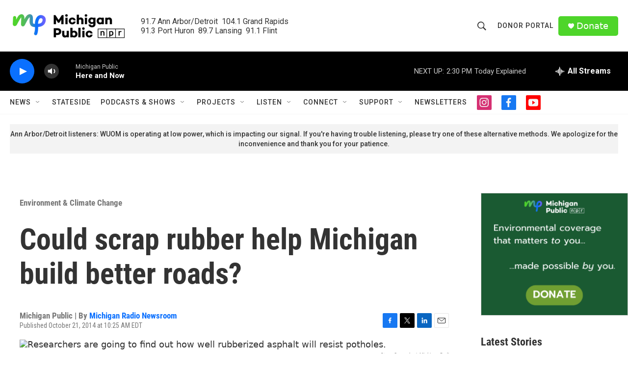

--- FILE ---
content_type: text/html; charset=utf-8
request_url: https://www.google.com/recaptcha/api2/aframe
body_size: 182
content:
<!DOCTYPE HTML><html><head><meta http-equiv="content-type" content="text/html; charset=UTF-8"></head><body><script nonce="HbPFAnCfdnd44MbDErq6zg">/** Anti-fraud and anti-abuse applications only. See google.com/recaptcha */ try{var clients={'sodar':'https://pagead2.googlesyndication.com/pagead/sodar?'};window.addEventListener("message",function(a){try{if(a.source===window.parent){var b=JSON.parse(a.data);var c=clients[b['id']];if(c){var d=document.createElement('img');d.src=c+b['params']+'&rc='+(localStorage.getItem("rc::a")?sessionStorage.getItem("rc::b"):"");window.document.body.appendChild(d);sessionStorage.setItem("rc::e",parseInt(sessionStorage.getItem("rc::e")||0)+1);localStorage.setItem("rc::h",'1769192541807');}}}catch(b){}});window.parent.postMessage("_grecaptcha_ready", "*");}catch(b){}</script></body></html>